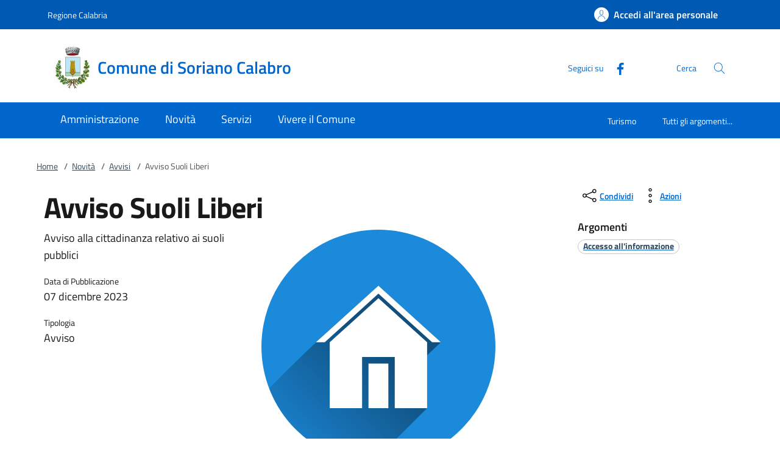

--- FILE ---
content_type: text/css;charset=UTF-8
request_url: https://www.comune.sorianocalabro.vv.it/.resources/custom/resources/istance~2022-08-24-15-36-46-000~cache.css
body_size: 42
content:
/* Personalizzazioni relative istanza */

/* Menu burger sfondo bianco, lineette devono essere visibli 
Ormelle 15/12/20 */
.custom-navbar-toggler svg {
    fill: #1b6dcc;
}




--- FILE ---
content_type: image/svg+xml;charset=UTF-8
request_url: https://www.comune.sorianocalabro.vv.it/dam/jcr:bfb6d4bd-c141-496d-993c-0faa2105f3e8/casa.svg
body_size: 1791
content:
<?xml version="1.0" encoding="UTF-8"?>
<svg width="800" height="800" version="1.1" viewBox="0 0 800.00001 800.00001" xmlns="http://www.w3.org/2000/svg">
 <defs>
  <linearGradient id="c" x1="402.61" x2="58.66" y1="414.79" y2="791.12" gradientUnits="userSpaceOnUse">
   <stop offset="0"/>
   <stop stop-opacity="0" offset="1"/>
  </linearGradient>
  <mask id="b" maskUnits="userSpaceOnUse">
   <circle cx="400" cy="400" r="400" color="#000000" color-rendering="auto" fill="#fff" image-rendering="auto" shape-rendering="auto" solid-color="#000000" style="isolation:auto;mix-blend-mode:normal"/>
  </mask>
  <mask id="a" maskUnits="userSpaceOnUse">
   <circle cx="400" cy="400" r="400" color="#000000" color-rendering="auto" fill="#fff" image-rendering="auto" shape-rendering="auto" solid-color="#000000" style="isolation:auto;mix-blend-mode:normal"/>
  </mask>
 </defs>
 <circle cx="400" cy="400" r="400" color="#000000" color-rendering="auto" fill="#1c8adb" image-rendering="auto" shape-rendering="auto" solid-color="#000000" style="isolation:auto;mix-blend-mode:normal"/>
 <path d="m400 191.68-124.19 112.41c-93.965 82.81-176.34 163.81-255.21 244.46 55.72 147.51 163.48 242.38 356.44 251.06l189.38-189.38v-180.51l47.133-44.775-89.348-80.857z" color="#000000" color-rendering="auto" fill="url(#c)" image-rendering="auto" mask="url(#a)" opacity=".42" shape-rendering="auto" solid-color="#000000" style="isolation:auto;mix-blend-mode:normal"/>
 <path d="m400 191.68-124.19 112.41-89.373 80.858h30.076l81.842-74.051 101.64-92.039 101.67 92.039 81.842 74.051h30.05l-89.348-80.858zm0 42.654-83.187 75.319-83.213 75.294v225.28h110.58v-174.73h111.67v174.73h110.58v-225.28l-83.213-75.294zm-33.958 223.45v152.45h67.917v-152.45z" color="#000000" color-rendering="auto" fill="#fff" image-rendering="auto" mask="url(#b)" shape-rendering="auto" solid-color="#000000" style="isolation:auto;mix-blend-mode:normal"/>
</svg>
